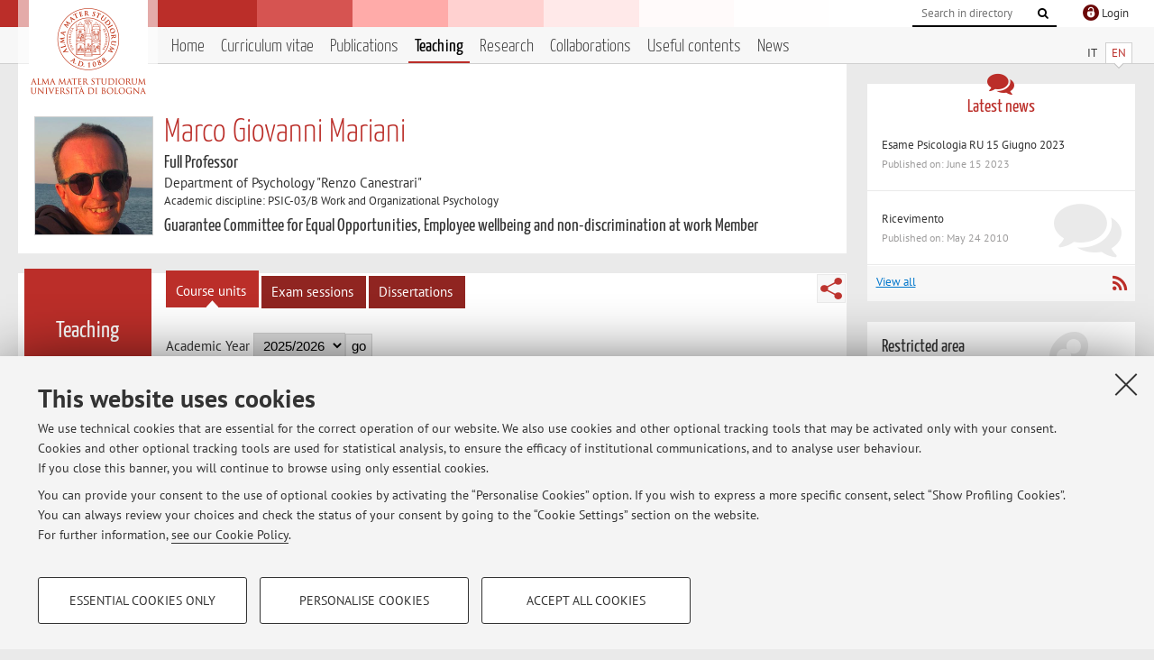

--- FILE ---
content_type: text/html; charset=utf-8
request_url: https://www.unibo.it/sitoweb/marcogiovanni.mariani/teachings
body_size: 9994
content:




<!DOCTYPE html>
<html xmlns="http://www.w3.org/1999/xhtml" lang="en" xml:lang="en">
    <head><meta charset="UTF-8" /><meta http-equiv="X-UA-Compatible" content="IE=edge,chrome=1" /><meta name="viewport" content="initial-scale=1.0, user-scalable=yes, width=device-width, minimum-scale=1.0" /><meta name="format-detection" content="telephone=no" /><link rel="stylesheet" type="text/css" href="/uniboweb/resources/people/styles/people.css?v=20241130063950" /><link rel="stylesheet" type="text/css" href="/uniboweb/resources/people/styles/custom.css?v=20241130063951" /><link rel="stylesheet" type="text/css" href="/uniboweb/resources/people/styles/sweetalert.css?v=20241130063951" /><script type="text/javascript" src="/uniboweb/resources/commons/js/jquery.min.js?v=20241130063953"></script><script type="text/javascript" src="/uniboweb/resources/commons/js/jquery-ui.min.js?v=20241130063954"></script><script type="text/javascript" src="/uniboweb/resources/commons/js/modernizr-custom.js?v=20241130063954"></script><script type="text/javascript" src="/uniboweb/resources/people/scripts/navscroll.js?v=20241130063952"></script><script type="text/javascript" src="/uniboweb/resources/people/scripts/sweetalert.min.js?v=20241130063951"></script><script type="text/javascript" src="/uniboweb/resources/people/scripts/people.js?v=20241130063951"></script><script type="text/javascript" src="/uniboweb/resources/people/scripts/editor-utils.js?v=20241130063952"></script><script type="text/javascript" src="/uniboweb/resources/people/scripts/editor-filter.js?v=20241130063952"></script><title>
	Marco Giovanni Mariani — University of Bologna — Course units 2025-2026
</title><meta name="resourceclass" content="SitoWebPersonale" /><script type="text/javascript" src="/uniboweb/resources/commons/js/unibo-cookies.min.js?v=20250212111854"></script><meta name="UPN" content="marcogiovanni.mariani@unibo.it" /><meta name="UNIBOPAGEID" content="SITOWEBPERSONALE::32306::" /><meta name="description" content="Course units of Marco Giovanni Mariani. Full Professor at Department of Psychology &quot;Renzo Canestrari&quot; — PSI" /></head>


    <!-- 
Server: WCSP-TWEB-01
Cached At : 2:59:16 PM
 -->



    <body id="body">
        <div class="fixed-wrapper unibo-noparse">
            

            <div class="topbar">
                <div class="topbar-wrapper">
                    <a title="Go to Unibo.it portal" class="alma" href="http://www.unibo.it/en/"></a>

                    <div class="goingtoprint">
                        <img src="/uniboweb/resources/people/img/sigillo-small.gif">
                    </div>

                    <div class="unibo-login">
                        <img alt="Logo Single Sign-On di Ateneo" src="/uniboweb/resources/commons/img/ssologo36x36.png" />
                        
                                <a href="/uniboweb/SignIn.aspx?ReturnUrl=%2fsitoweb%2fmarcogiovanni.mariani%2fteachings">
                                    <span xml:lang="en">Login</span>
                                </a>
                            
                    </div>

                    <div class="search-wrapper">
                        <form method="get" action="/uniboweb/unibosearch/rubrica.aspx">
                            <input type="hidden" name="tab" value="FullTextPanel" />
                            <input type="hidden" name="lang" value="en" />
                            <a href="#" class="openclose search closed">
                                <i class="fa fa-search"></i>
                                <span>Cerca</span>
                            </a>
                            <div class="search">
                                <input name="query" value="" placeholder="Search in directory" type="search" />
                                <button title="Vai">
                                    <i class="fa fa-search"></i>
                                </button>
                            </div>
                        </form>
                    </div>
                </div>
            </div>

            
            
<div class="header">
    <div class="header-wrapper">
        


<div class="lang-selector">
    <ul>
        <li id="HeaderContent_BoxMenu_liIT">
            <a href="/sitoweb/marcogiovanni.mariani/didattica" id="HeaderContent_BoxMenu_aIT">IT</a>
        </li>
        <li id="HeaderContent_BoxMenu_liEN" class="selected">
            <a href="/sitoweb/marcogiovanni.mariani/teachings" id="HeaderContent_BoxMenu_aEN">EN</a>
        </li>
    </ul>
</div>



<div class="main-menu">
    <a href="#" class="openclose menu closed">
        <i class="fa fa-bars"></i>
        <span>Menu</span>
    </a>

    <ul>
        <li id="HeaderContent_BoxMenu_liHome">
            <a href="/sitoweb/marcogiovanni.mariani/en" id="HeaderContent_BoxMenu_aHome">Home</a>
        </li>
        <li id="HeaderContent_BoxMenu_liCurriculum">
            <a href="/sitoweb/marcogiovanni.mariani/cv-en" id="HeaderContent_BoxMenu_aCurriculum">Curriculum vitae</a>
            
        </li>
        <li id="HeaderContent_BoxMenu_liPubblicazioni">
            <a href="/sitoweb/marcogiovanni.mariani/publications" id="HeaderContent_BoxMenu_aPubblicazioni">Publications</a>
            
        </li>
        <li id="HeaderContent_BoxMenu_liDidattica" class="selected">
            <a href="/sitoweb/marcogiovanni.mariani/teachings" id="HeaderContent_BoxMenu_aDidattica">Teaching</a>
        </li>
        <li id="HeaderContent_BoxMenu_liRicerca">
            <a href="/sitoweb/marcogiovanni.mariani/research" id="HeaderContent_BoxMenu_aRicerca">Research</a>
            
        </li>
        <li id="HeaderContent_BoxMenu_liCollaborazioni">
            <a href="/sitoweb/marcogiovanni.mariani/collaborations" id="HeaderContent_BoxMenu_aCollaborazioni">Collaborations</a>
            
        </li>
        <li id="HeaderContent_BoxMenu_liContenutiUtili">
            <a href="/sitoweb/marcogiovanni.mariani/useful-contents" id="HeaderContent_BoxMenu_aContenutiUtili">Useful contents</a>
        </li>
        <li id="HeaderContent_BoxMenu_liAvvisi">
            <a href="/sitoweb/marcogiovanni.mariani/news" id="HeaderContent_BoxMenu_aAvvisi">News</a>
        </li>
    </ul>
</div>
    </div>
</div>

        </div>


        <form method="post" action="/sitoweb/marcogiovanni.mariani/teachings" id="mainForm" onsubmit="return setFormSubmitting();">
<div class="aspNetHidden">
<input type="hidden" name="ctl22_TSM" id="ctl22_TSM" value="" />
<input type="hidden" name="__EVENTTARGET" id="__EVENTTARGET" value="" />
<input type="hidden" name="__EVENTARGUMENT" id="__EVENTARGUMENT" value="" />
<input type="hidden" name="__VIEWSTATE" id="__VIEWSTATE" value="5sMY1jduF7jxoJ4RIuXoSqot6E/[base64]/KjGTA4xo87SMlAcPTREjTRyVXFZ6M9/vPsnp5CrXp6342QxIVUsLapShhSG8UOMwQDCrBWSvc7ZI/uZDQ0y0oB0P8OVjfeEFwG/BlOkzJE+ZyNDGEJqCMXRhFeU8I4LqSglsTukcj+0jvSk+LHT2PD5Ayr46SUAs/6OcEO7NQielecyt+OgWZLoxv+9tlUqRugdJoXLb8k+j44tu9zIr16b15lv+cr69zpe6qrTlX3aWDN/R8rIBKC9Nn6MuXEgGjqW5ptNEpwF14hj+8Esj5diw++uK/acbLWNW9NJfr+nPybpwv7bYHxZ9OOzakWPF6xdwYOuAbaOSMrRQGlmAu1rclVzvbxFOeVkED2LBn/H1cgdgzBEy8esXD0afYdE5ohrCvDtY1TmvA/fmJpdolEw1C+UN1gaos9YaSriK/NpLqo9r7fEIIcmNPhvHeiwNNh2+TZwKOcZJotlgDyH7hygae57wrbcbrv4HZ0sYtizNJLN0p5cTopOnfz4EVGSNAHBIYue5eH6Cwtq4ooi2upxZRDdBd+4w3TS1FOgcBPhfGsy2kaKf6hIvVfKq6QPKtdu4ZxC4lFJipjnljFkH58mBYGk/zpdEJGGTm4ZzH3CVOfPuKdJK05nYebaY+U3MIKfFpDkksf2TZ5R4lKtca+LtX0o7KLygLFQpxjYQ7UAwU4MTgvK2CUxoxaWmWTMhwzblSMopwItH9Ca5TN7y8iVMVpbzZXug6FwlsGE6NNaAzoBZlwYKUGerYUhWmJGswjj3u8lCo1uZXnQm/slT9hlnfzmPh51rkNkmWMxoAHyNCnPRcXvh0oVs6HfQkWFeWQLzbkvtR94LY64HA60HwXtw8eeq/r6UV2GfIoah0rr6IGZdd8sGzJktzTNTrVlNLZPdI+RUW2IwoXjYHHgw7kG2XWw0Fw3lK54OFRn61f6O66q0kVteA3v9C2/[base64]/93tbQJGAdDNL/zUGMMA0ZuHZAP0diqf2VNqbQIR316Q1E0+u2BZmvdOmUF9M26TzXNw5IF5jAMSu9wGZy2fpPwSnWs3r52r29N/KGbtD5ixuoGVc/5LBiUWu12xkJRgHIpQ8t8SfjInJWGY7j3/FCE+TPi4KJt3G6oQayliZZ8fp1oxfScgI/ipbStO9dVdIsHgKApJIrrsJuinPkl7bp6H6ZtAE/azwhcfeCTL0UOGxZj9wCAyIVY8InTA1ejnTXzbfux4THoRYIOqJnekj2Jv6qddWL9LzYLexs9beP0NBR8skzk7OwMvK0z7XKXH6K/oni/RxgkLR7I3aGAJSdQKgW9mU6W/MDlCX8rZeRN1La5ASKb3e48ROksJL8p9jM2+NEmq4/doGXxhdwbp7B5eUxepOocqoIZUFmREtlDLOByk88jIYyILWPA8ZFD9on2uBUrn1TaBzRW0EZeMZw+w/v2pvqu2KE7An1EKHVauC6AsH0RarTiISll7pldNK7fK+PfZj4qWPzH3s7lK9/glgfsQRP1AYIJ7MnuVQnbhfmbnjXfj0zhbt1jm1LrAc4FG7wkPf9IeKcFBk2f/HZyJDq0EaBG+TtHcUKstQjJmTNbO3k+CdoFedHCYZ6heafzhZM54rRRIO70Zu1FBsmXXp/ETk7rKln0aWKH9kgyHGlcG2Dpa5EQqaGzJ1dr6kVv+MvfVk2xHpnZHLyCq32oq+xy+v87fzV5577uxISi+qPIk6b71Cp7tVAm6/CkKES6hiGg5piqvojCFnlFR/PbS1+TQw/Rb7XICjIKLbgj/y1uifXutSk8l4RUwCXMAhjNU9+eAzAGz9vqm3MmW8TfiEvAIAjUZReLnqDC5o1768M9WL1+LgXAyvNVG/75WfP+0SIdCJBwrJMyt81yameaYIFmoLuI8VDnpTdlG/hlAhC66UFk04uIq4qtSqsmJBG8+EkwKYp+f5rMuyUabjAhLvZ9gTRqJmLTDUaEBiUA21C67sThaCSoIOzOno0j/RqjPPPpQ+40rquHzbUF24U7umGdZlljARZ0dr+40Ga1VKeDRsw/k4rl5soIb5VD7N4SVl4gUREVDFasieZuv+tRmKuAe8AeEW4z148hBiCYa/JkTF2CmJ0Kki3kBr7NPPktKbi2ea0Zy7aawQh593OXPUDrHDFZoR0qjQtYQSDsXuFlXKQG51wmZBoc8w/y5LcRwzClTRdLDNVmR5D5Dg7ek88/rQHjkZaM2yF/MpbjFfIgo6i1bCMjXPtWvWBvV2gDWO5tI1s9MEl2oRAsvzzUzRykzjbDCH1ohmVfG+EQQhfMwCCU2P09S7734j9rZIHHJ5fDjc45utBO10HfElin7n94mrg3lvIqZeQjjJhhoR20W0yf4kcEPLWe6FMTujxZvLed5KvwjSQv/DTIpALKYg6yJiUJeMd5i5luvKy1Ol6j25MSD+/eBUneYV1lPe+dRKJ51vpLJwzi+316tpp7Zrnrdw4FKa2tsr8tZk2lYUgFDz7LJDKK414gfeAg4AoUTXDVsHJANJSElLzvhUbHvQKcWhRR+0yobMQ3ftouBdaiXxDOtKEFn4N6BU5R5vyckJ5uusRvTrlCabcxNeXhEJLX2LxcrHk1SD5XkkcnyIgh9YKTUgC6ndwK7/PHfUmgP9b8FqBtMCSfzjiiUxAC75tzIeM2KJn5Qu4df2m1m1DTKXCfHuIt5k9v3KideGRZwBu5eQlehcyeP5+CJa34VjV/aGd3g7x/iAEdO8/KUery3atlaGrVgWsIDOwhxR55FXOsFwGZ1JburM/3zWLH5KBVflMoS6YU9LD8gd7JCzG/+uljA+Xf4cAovBP8P+vD7gk85s1i00aPO7VFb6J2aTkRplTyZQQG6BWTvkz4oJPhDaOADZIZSAvH2hR1BrzeXZbChzFk3dF7L1uCXhGMs5O0Tz7imzW3TLlUo4hG/n0v1Npd23LGFqWsiPoH2thjRm2DdViDNfHz5/8JAyy9ZSddgtFZrVSQdJkunimsc1q+rDGgTo0whBPGHHAv6iKaMF/NTbhx1JPTi6oacvF50kiDWmdXe6Z32yMAZrOFw==" />
</div>

<script type="text/javascript">
//<![CDATA[
var theForm = document.forms['mainForm'];
if (!theForm) {
    theForm = document.mainForm;
}
function __doPostBack(eventTarget, eventArgument) {
    if (!theForm.onsubmit || (theForm.onsubmit() != false)) {
        theForm.__EVENTTARGET.value = eventTarget;
        theForm.__EVENTARGUMENT.value = eventArgument;
        theForm.submit();
    }
}
//]]>
</script>


<script src="/UniboWeb/WebResource.axd?d=pynGkmcFUV13He1Qd6_TZBclabRlTOgEgRuVrbXCtgvzr-3cX0rLF70bHHt-3cwTEIx7deLXA878GFIgRuwamg2&amp;t=638901608248157332" type="text/javascript"></script>


<script src="/UniboWeb/Telerik.Web.UI.WebResource.axd?_TSM_HiddenField_=ctl22_TSM&amp;compress=1&amp;_TSM_CombinedScripts_=%3b%3bSystem.Web.Extensions%2c+Version%3d4.0.0.0%2c+Culture%3dneutral%2c+PublicKeyToken%3d31bf3856ad364e35%3aen-US%3aa8328cc8-0a99-4e41-8fe3-b58afac64e45%3aea597d4b%3ab25378d2" type="text/javascript"></script>
<div class="aspNetHidden">

	<input type="hidden" name="__VIEWSTATEGENERATOR" id="__VIEWSTATEGENERATOR" value="BCE3AED6" />
	<input type="hidden" name="__EVENTVALIDATION" id="__EVENTVALIDATION" value="[base64]/252RbiA/EodpoTNfQnluvHx/R5PCIRaUHfOK9/tepNXKX7wkm+hW9p60GuaC/POrKw+LiBUZOnxKBOXSr5/oSzHKj+Dz6bYXYXr54alw82mv1d5jWB1h4BgjEfu1TMixj8n73OvUJZ+w1sndyNjnNgoK+NPw==" />
</div>
            <script type="text/javascript">
//<![CDATA[
Sys.WebForms.PageRequestManager._initialize('ctl00$ctl22', 'mainForm', [], [], [], 90, 'ctl00');
//]]>
</script>


            <div id="u-content-wrapper" class="content-wrapper unibo-parse">
                
                
<div class="row">
    <div class="w12">
        



<div class="people-info">
    <div class="photo">
        <img id="MainContent_PeopleInfo_PhotoDocente" itemprop="image" src="/uniboweb/utils/UserImage.aspx?IdAnagrafica=572277&amp;IdFoto=d9ff87d6" alt="Foto del docente" />
        
    </div>

    <div class="function">
        

        <h1 class="name">
            <span itemprop="name">Marco Giovanni Mariani</span>
        </h1>

        

        <div class="date-info">
        
                <p class="qualifica" itemprop="jobTitle">Full Professor</p>
                
                        <p class="sede">Department of Psychology "Renzo Canestrari"</p>
                    
            

        <p class="ssd">
            Academic discipline: PSIC-03/B Work and Organizational Psychology
        </p>

        
                <p class="carica">Guarantee Committee for Equal Opportunities, Employee wellbeing and non-discrimination at work Member</p>
            
        </div>
    </div>

    
</div>

        <div class="content-core">
            <div class="box-content-page">

                <div class="subtitle long">
                    <h2>Teaching</h2>
                </div>

                


<div class="share-button-wrapper">
    <a href="javascript:return false;" class="share toggler" title="Share"></a>
    <div class="hidden gosocial">
        <div class="triangle-border">
            <ul>
                <li class="facebook">
                    <a title="Condividi su Facebook" data-uml="facebook" href="http://www.facebook.com/sharer.php?u=https%3a%2f%2fwww.unibo.it%2fsitoweb%2fmarcogiovanni.mariani%2fteachings&amp;t=Marco Giovanni Mariani — University of Bologna — Course units" data-umc="sharebar" target="_blank" role="link" class="umtrack"></a>
                </li>
                <li class="linkedin">
                    <a title="Condividi su LinkedIn" data-uml="linkedin" href="https://www.linkedin.com/shareArticle/?url=https%3a%2f%2fwww.unibo.it%2fsitoweb%2fmarcogiovanni.mariani%2fteachings" data-umc="sharebar" target="_blank" role="link" class="umtrack"></a>
                </li>
                <li class="twitter">
                    <a title="Condividi su Twitter" data-uml="twitter" href="https://twitter.com/share?url=https%3a%2f%2fwww.unibo.it%2fsitoweb%2fmarcogiovanni.mariani%2fteachings&amp;text=Marco Giovanni Mariani — University of Bologna — Course units&amp;hashtags=unibo" data-umc="sharebar" target="_blank" role="link" class="umtrack"></a>
                </li>
                <li class="mail">
                    <a title="Invia ad un amico" data-uml="mail" href="mailto:?subject=Marco Giovanni Mariani — University of Bologna — Course units&body=https%3a%2f%2fwww.unibo.it%2fsitoweb%2fmarcogiovanni.mariani%2fteachings" data-umc="sharebar" target="_blank" role="link" class="umtrack"></a>
                </li>
            </ul>
            <div class="arrow-right"></div>
        </div>
    </div>
</div>

                <div class="text">
                    <div class="inner-tab"><ul><li class=" selected"><a href="/sitoweb/marcogiovanni.mariani/teachings">Course units</a></li><li><a href="/sitoweb/marcogiovanni.mariani/teachings?tab=appelli">Exam sessions</a></li><li><a href="/sitoweb/marcogiovanni.mariani/teachings?tab=tesi">Dissertations</a></li></ul></div>

                    
                            <div class="tab-content">
                                

                                

 
 
    <p class="year-select">        
        <label for="MainContent_ctl03_ddlAnniAccademici">Academic Year</label>
        <select name="ctl00$MainContent$ctl03$ddlAnniAccademici" id="MainContent_ctl03_ddlAnniAccademici">
	<option selected="selected" value="2025">2025/2026</option>
	<option value="2024">2024/2025</option>
	<option value="2023">2023/2024</option>
	<option value="2022">2022/2023</option>
	<option value="2021">2021/2022</option>
	<option value="2020">2020/2021</option>
	<option value="2019">2019/2020</option>
	<option value="2018">2018/2019</option>
	<option value="2017">2017/2018</option>
	<option value="2016">2016/2017</option>
	<option value="2015">2015/2016</option>
	<option value="2014">2014/2015</option>
	<option value="2013">2013/2014</option>
	<option value="2012">2012/2013</option>
	<option value="2011">2011/2012</option>
	<option value="2010">2010/2011</option>

</select><input type="submit" name="ctl00$MainContent$ctl03$ctl03" value="go" />
    </p> 



    <h3>
        Schools Course units
    </h3>
    <br />
    


        <div class="linked-data-list">
            

            <h4>
                <a href="https://www.unibo.it/en/study/phd-professional-masters-specialisation-schools-and-other-programmes/course-unit-catalogue/course-unit/2025/495008" target="_blank">96151 - Human Resources Management - 4 cfu</a>
                
            </h4>
            

            
                <p>
                    Module of&nbsp; Intervention in Personnel Psychology (I.C.)
                </p>
            
            

            

            <div class="metainfo-wrapper">
                
                
                
            </div>


            
                <table>
    			    <tbody>
                        
                        <tr>
                            <th>Campus:&nbsp;</th>
                            <td>
                                <p>Cesena</p>
                            </td>
                        </tr>
                        
                        <tr>
                            
                                    <th>Degree programme:</th>
                                    <td>
                                        <p>
                                
                                        
                                        Second cycle degree programme (LM) in Work, Organizational and Personnel Psychology
                                
                                        </p>
                                    </td>
                                
                        </tr>
                    </tbody>
                </table>
            
                
            

            
                <div>
                     <p>Lesson period: from September 30, 2025 to November 14, 2025</p>
		        </div>
            


            <div class="link-wrapper">
	

                
                

                
                <a href="https://www.unibo.it/en/study/phd-professional-masters-specialisation-schools-and-other-programmes/course-unit-catalogue/course-unit/2025/495008/orariolezioni" target="_blank">
				        <i class="fa fa-clock-o"></i>Course timetable</a>

                
                
                    <a href="https://virtuale.unibo.it/course/view.php?id=69730"><i class="fa fa-book"></i>Teaching resources on Virtuale</a>
                

            
</div>


            
            
            

        </div>
    
        <div class="linked-data-list">
            

            <h4>
                <a href="https://www.unibo.it/en/study/phd-professional-masters-specialisation-schools-and-other-programmes/course-unit-catalogue/course-unit/2025/494966" target="_blank">85402 - Intervention in Personnel Psychology (Module 3) - 7 cfu</a>
                
            </h4>
            

            
            

            

            <div class="metainfo-wrapper">
                
                
                
            </div>


            
                <table>
    			    <tbody>
                        
                        <tr>
                            <th>Campus:&nbsp;</th>
                            <td>
                                <p>Cesena</p>
                            </td>
                        </tr>
                        
                        <tr>
                            
                                    <th>Degree programme:</th>
                                    <td>
                                        <p>
                                
                                        
                                        Second cycle degree programme (LM) in Work, Organizational and Personnel Psychology
                                
                                        </p>
                                    </td>
                                
                        </tr>
                    </tbody>
                </table>
            
                
            

            
                <div>
                     <p>Lesson period: from September 30, 2025 to November 14, 2025</p>
		        </div>
            


            <div class="link-wrapper">
	

                
                

                
                <a href="https://www.unibo.it/en/study/phd-professional-masters-specialisation-schools-and-other-programmes/course-unit-catalogue/course-unit/2025/494966/orariolezioni" target="_blank">
				        <i class="fa fa-clock-o"></i>Course timetable</a>

                
                
                    <a href="https://virtuale.unibo.it/course/view.php?id=73161"><i class="fa fa-book"></i>Teaching resources on Virtuale</a>
                

            
</div>


            
            
            

        </div>
    
        <div class="linked-data-list">
            

            <h4>
                <a href="https://www.unibo.it/en/study/phd-professional-masters-specialisation-schools-and-other-programmes/course-unit-catalogue/course-unit/2025/521309" target="_blank">96136 - Personnel Psychology - 4 cfu</a>
                
            </h4>
            

            
                <p>
                    Module of&nbsp; Personnel Psychology (I.C.)
                </p>
            
            

            

            <div class="metainfo-wrapper">
                
                
                
            </div>


            
                <table>
    			    <tbody>
                        
                        <tr>
                            <th>Campus:&nbsp;</th>
                            <td>
                                <p>Cesena</p>
                            </td>
                        </tr>
                        
                        <tr>
                            
                                    <th>Degree programme:</th>
                                    <td>
                                        <p>
                                
                                        
                                        Second cycle degree programme (LM) in Work, Organizational and Personnel Psychology
                                
                                        </p>
                                    </td>
                                
                        </tr>
                    </tbody>
                </table>
            
                
            

            
                <div>
                     <p>Lesson period: from October 2, 2025 to December 4, 2025</p>
		        </div>
            


            <div class="link-wrapper">
	

                
                

                
                <a href="https://www.unibo.it/en/study/phd-professional-masters-specialisation-schools-and-other-programmes/course-unit-catalogue/course-unit/2025/521309/orariolezioni" target="_blank">
				        <i class="fa fa-clock-o"></i>Course timetable</a>

                
                
                    <a href="https://virtuale.unibo.it/course/view.php?id=69729"><i class="fa fa-book"></i>Teaching resources on Virtuale</a>
                

            
</div>


            
            
            

        </div>
    
        <div class="linked-data-list">
            

            <h4>
                <a href="https://www.unibo.it/en/study/phd-professional-masters-specialisation-schools-and-other-programmes/course-unit-catalogue/course-unit/2025/495434" target="_blank">B2995 - Practicum Training 10 CFU (C1)  (Module 8)</a>
                
            </h4>
            

            
            

            

            <div class="metainfo-wrapper">
                
                
                
            </div>


            
                <table>
    			    <tbody>
                        
                        <tr>
                            <th>Campus:&nbsp;</th>
                            <td>
                                <p>Cesena</p>
                            </td>
                        </tr>
                        
                        <tr>
                            
                                    <th>Degree programme:</th>
                                    <td>
                                        <p>
                                
                                        
                                        First cycle degree programme (L) in Psychological Sciences and Techniques
                                
                                        </p>
                                    </td>
                                
                        </tr>
                    </tbody>
                </table>
            
                
            

            
                <div>
                     <p>Lesson period: from October 17, 2025 to April 17, 2026</p>
		        </div>
            


            <div class="link-wrapper">
	

                
                

                
                <a href="https://www.unibo.it/en/study/phd-professional-masters-specialisation-schools-and-other-programmes/course-unit-catalogue/course-unit/2025/495434/orariolezioni" target="_blank">
				        <i class="fa fa-clock-o"></i>Course timetable</a>

                
                
                    <a href="https://virtuale.unibo.it/course/view.php?id=70584"><i class="fa fa-book"></i>Teaching resources on Virtuale</a>
                

            
</div>


            
            
            

        </div>
    
        <div class="linked-data-list">
            

            <h4>
                <a href="https://www.unibo.it/en/study/phd-professional-masters-specialisation-schools-and-other-programmes/course-unit-catalogue/course-unit/2025/495455" target="_blank">B2995 - Practicum Training 10 CFU (C2)  (Module 19)</a>
                
            </h4>
            

            
            

            

            <div class="metainfo-wrapper">
                
                
                
            </div>


            
                <table>
    			    <tbody>
                        
                        <tr>
                            <th>Campus:&nbsp;</th>
                            <td>
                                <p>Cesena</p>
                            </td>
                        </tr>
                        
                        <tr>
                            
                                    <th>Degree programme:</th>
                                    <td>
                                        <p>
                                
                                        
                                        First cycle degree programme (L) in Psychological Sciences and Techniques
                                
                                        </p>
                                    </td>
                                
                        </tr>
                    </tbody>
                </table>
            
                
            

            


            <div class="link-wrapper">
	

                
                

                
                

                
                
                    <a href="https://virtuale.unibo.it/course/view.php?id=70584"><i class="fa fa-book"></i>Teaching resources on Virtuale</a>
                

            
</div>


            
            
            

        </div>
    
        <div class="linked-data-list">
            

            <h4>
                <a href="https://www.unibo.it/en/study/phd-professional-masters-specialisation-schools-and-other-programmes/course-unit-catalogue/course-unit/2025/364833" target="_blank">66050 - Psychology Of Labour - 9 cfu</a>
                
            </h4>
            

            
            

            

            <div class="metainfo-wrapper">
                
                
                
            </div>


            
                <table>
    			    <tbody>
                        
                        <tr>
                            <th>Campus:&nbsp;</th>
                            <td>
                                <p>Bologna</p>
                            </td>
                        </tr>
                        
                        <tr>
                            
                                    <th>Degree programme:</th>
                                    <td>
                                        <p>
                                
                                        
                                        First cycle degree programme (L) in Social Work
                                
                                        </p>
                                    </td>
                                
                        </tr>
                    </tbody>
                </table>
            
                
            

            
                <div>
                     <p>Lesson period: from February 16, 2026 to April 28, 2026</p>
		        </div>
            


            <div class="link-wrapper">
	

                
                

                
                <a href="https://www.unibo.it/en/study/phd-professional-masters-specialisation-schools-and-other-programmes/course-unit-catalogue/course-unit/2025/364833/orariolezioni" target="_blank">
				        <i class="fa fa-clock-o"></i>Course timetable</a>

                
                

            
</div>


            
            
            

        </div>
    







                            </div>
                        
                 </div>
            </div>
        </div>
    </div>


    <div class="w4">
        <div class="secondary-sidebar">
            



<div class="box-notices">
    <h3>
        <i class="fa fa-comments"></i>Latest news
    </h3>
    

    
            <ul>
        
                <li>
                    <a href='/sitoweb/marcogiovanni.mariani/news/6e1aa2d0'>
                        <p>Esame Psicologia RU 15 Giugno 2023</p>
                        <p class="date">Published on: June 15 2023</p>
                    </a>
                </li>
        
                <li>
                    <a href='/sitoweb/marcogiovanni.mariani/news/212c8246'>
                        <p>Ricevimento</p>
                        <p class="date">Published on: May 24 2010</p>
                    </a>
                </li>
        
            </ul>
        

    <div class="see-all">
        <a href="/sitoweb/marcogiovanni.mariani/news" id="MainContent_BoxNotices_vediTutti">View all</a>
        <a class="rss" href='/sitoweb/marcogiovanni.mariani/news/rss'><i class="fa fa-rss"></i>
            <span>RSS</span>
        </a>
    </div>
</div>


            

            




            
        <div class="box-login">
            <i class="fa fa-key fa-5x"></i>

            <h3>Restricted area</h3>
            
            
            <p>
                <a href="/uniboweb/SignIn.aspx?ReturnUrl=%2fsitoweb%2fmarcogiovanni.mariani%2fteachings">Login</a> to manage all website contents.
            </p>
            
        </div>
    



        </div>
    </div>
</div>


                <div class="row unibo-noparse">
                    <div class="w16">
                        
                        <div id="FooterPanelEN" class="footer">
	
                            © 2026 - ALMA MATER STUDIORUM - Università di Bologna - Via Zamboni, 33 - 40126 Bologna - Partita IVA: 01131710376
					        <div class="link-container">
                                <a target="_blank" href="https://www.unibo.it/en/university/privacy-policy-and-legal-notes/privacy-policy/information-note-on-the-processing-of-personal-data">Privacy</a> |
					            <a target="_blank" href="https://www.unibo.it/en/university/privacy-policy-and-legal-notes/legal-notes">Legal Notes</a> |
                                <a href="#" data-cc-open="">Cookie Settings</a>
                            </div>
                        
</div>
                    </div>
                </div>
            </div>
        

<script type="text/javascript">
//<![CDATA[
window.__TsmHiddenField = $get('ctl22_TSM');//]]>
</script>
</form>
        
        
        <a href="#" class="back-to-top" title="Back to top"><i class="fa fa-angle-up"></i></a>

        
            <!-- Piwik -->
            <script type="text/javascript">
                var _paq = _paq || [];
                _paq.push(['setCookiePath', '/sitoweb/marcogiovanni.mariani']);
                _paq.push(['trackPageView']);
                _paq.push(['enableLinkTracking']);
                (function () {
                    var u = "https://analytics.unibo.it/";
                    _paq.push(['setTrackerUrl', u + 'piwik.php']);
                    _paq.push(['setSiteId', 3089]);
                    var d = document, g = d.createElement('script'), s = d.getElementsByTagName('script')[0];
                    g.type = 'text/javascript'; g.async = true; g.defer = true; g.src = u + 'piwik.js'; s.parentNode.insertBefore(g, s);
                })();
            </script>
            <noscript><p><img src="https://analytics.unibo.it/piwik.php?idsite=3089" style="border:0;" alt="" /></p></noscript>
            <!-- End Piwik Code -->
        

    </body>
</html>